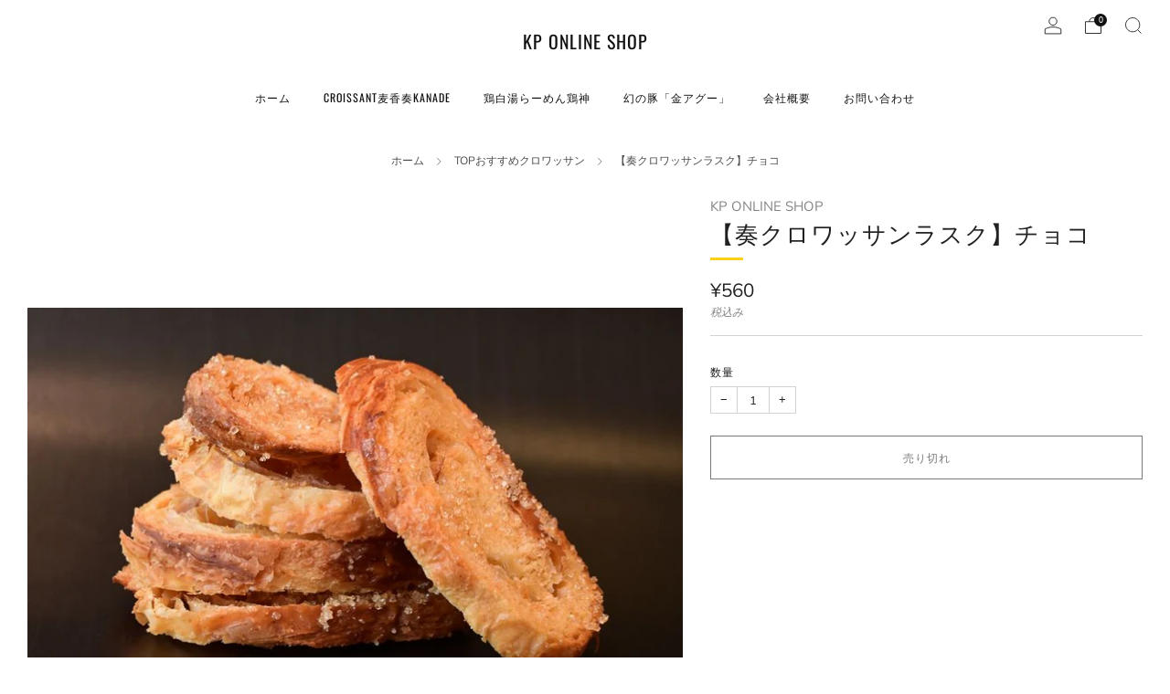

--- FILE ---
content_type: text/javascript
request_url: https://shop.kp-group.co.jp/cdn/shop/t/3/assets/custom.js?v=101612360477050417211719208120
body_size: -654
content:
//# sourceMappingURL=/cdn/shop/t/3/assets/custom.js.map?v=101612360477050417211719208120
